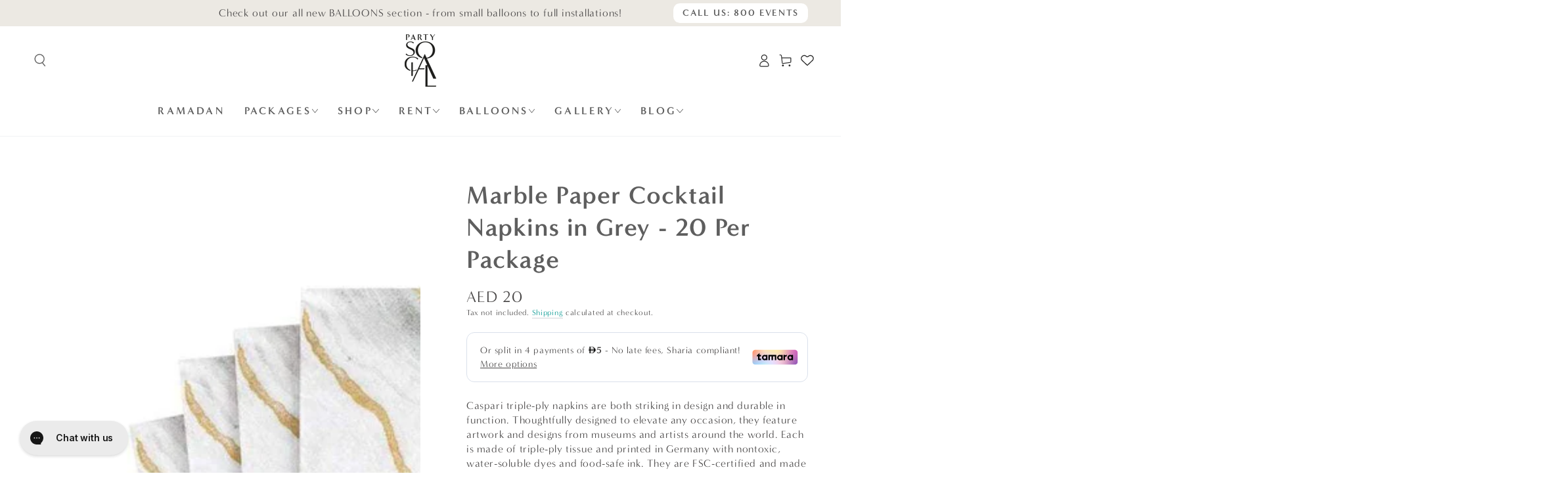

--- FILE ---
content_type: text/css
request_url: https://partysocial.ae/cdn/shop/t/46/assets/custom.css?v=11614476081197037731703071123
body_size: 1853
content:
:root{--sm-color-pri: #00968F;--sm-color-sec: ;--sm-color-light: #FFFFFF;--sm-color-dark: #5E5E5E;--sm-color-dark-sec: #212121;--sm-color-lightdark: #EBEAEA;--sm-color-accent: #00968F;--sm-color-lightaccent: #EBF1EE}.button,.shopify-challenge__button,.shopify-payment-button__button{min-height:3rem;min-width:14rem}.shopify-payment-button__button{background-color:var(--sm-color-dark-sec)!important;color:var(--sm-color-light);border:none!important;line-height:1!important}h1,.h1{font-size:2rem}.mega-menu__item-link .header__menu-item{color:#474545}.list-menu-child .list-menu__item{color:#5e5e5e}.list-menu-child .label{font-weight:400!important}.quantity__button{background-color:#f9f9f9}.quantity__button,.quantity__input{color:var(--sm-color-pri);font-size:1.8rem}.price--on-sale .price__sale{flex-direction:row-reverse}.price--on-sale .price-item--sale{color:var(--sm-color-dark-sec)}.price--on-sale .price-item--regular:before{border-bottom:.1rem solid var(--sm-color-dark)}.price--on-sale .price-item--regular{color:var(--sm-color-dark)}.price--on-sale .price__badge-sale{padding:1rem 3rem;border-radius:10px;background-color:var(--sm-color-dark-sec);color:var(--sm-color-light);font-size:1.8rem}.product__info-container .price{align-items:center}fieldset.product-form__input .form__label{text-transform:none}.product-form__input input[type=radio]+.color__swatch:before,.product-form__input input[type=radio]+.color__swatch:after,.product-form__input input[type=radio]+.color__swatch .color__swatch-dot:after{transform:scale(.9)}.product-form__input input[type=radio]+.color__swatch .color__swatch-dot:after{box-shadow:inset 0 0 0 .1rem var(--sm-color-dark)}.fera-stars-rating{font-size:2rem}.button--small{font-size:max(calc(var(--font-button-size) - 6px),1.2rem)}@media screen and (hover: hover){.product-form__input input[type=radio]+.color__swatch:hover:before,.product-form__input input[type=radio]+.color__swatch:hover:after{transform:scale(1)}}.sm_payments_underbuy{display:flex;align-items:center;justify-content:space-between;padding:0 1.5rem}.sm_payments_underbuy .sm_payments_text{font-size:1.6rem;line-height:1;margin:0}.product__inventory .accent-3:after{background:linear-gradient(90deg,#ffb503 0,#56595c 90%)}.card-information__text{color:var(--sm-color-dark);font-size:1.6rem}.sm_selling_part .card-information__text{color:#fff}.card__colors--large .color-swatch,.card__colors--large .color-swatch a:before{width:2.2rem;height:2.2rem}@media screen and (min-width: 769px){h1,.h1{font-size:3rem}.product-details .accordion .summary__title{padding:1.8rem 0}fieldset.product-form__input .form__label{font-size:1.8rem}.product-form__input .form__label-info{font-size:1.5rem}}@media screen and (min-width: 961px){h1,.h1{font-size:3.8rem}.product__info-container .price--medium bdi{font-size:calc(var(--font-heading-scale) * 2.4rem)}}.announcement-slider{height:40px!important}a.announce_btn_label{font-size:1.4rem;position:absolute;top:50%;right:0;transform:translateY(-50%);min-height:20px!important;height:30px;min-width:max-content;padding:10px 14px;line-height:1;letter-spacing:.12em;background-color:var(--sm-color-light);color:#5e5e5e;border:none}a.announce_btn_label:hover{color:var(--sm-color-light);background-color:var(--sm-color-pri);border:none}.header__menu-item{color:#5e5e5e}.header__menu-item .icon-caret{display:block}.header__right,.list-menu--inline{align-items:center}.header_btn_label{position:static;min-height:20px!important;height:34px;min-width:max-content;padding:10px 14px;line-height:1;letter-spacing:.12em;background-color:var(--sm-color-pri);border-color:var(--sm-color-pri);color:var(--sm-color-light);border-radius:10px}.guarantee-icon--large{--icon-height: 4rem!important}.guarantees.guarantees--colored{padding-inline-start:0;padding-inline-end:0}.sm_header_trust .guarantees--horizontal .guarantee__item .h3{font-size:1.8rem;line-height:1.4}.guarantees--horizontal .guarantee__icon{background-color:rgb(var(--color-icon));border-radius:50%;width:80px;height:80px;display:flex;align-items:center;justify-content:center}.guarantees slider-component .grid{margin-top:0}.guarantees slider-component .grid .grid__item use-animate>div{display:flex;align-items:flex-start;justify-content:center;flex-direction:column}section:has(.page-width>.guarantees){color:rgb(var(--color-foreground));background:var(--gradient-background);background-color:rgb(var(--color-background))}.collage-content .collage-content__info{align-items:center!important;justify-content:center!important}.collage-content .collage-content__info .card-information__text{text-transform:uppercase;font-size:34px}.rich-text__text{max-width:111.5rem}.sm_next_party{display:flex;align-items:center;justify-content:center;gap:2rem;max-width:100%;flex-wrap:wrap}section:has(.page-width>.rich-text){background:var(--gradient-background);background-color:rgb(var(--color-background))}.sm_next_party .sm_next_party_item{display:flex;align-items:center;justify-content:flex-start;gap:8px;min-width:max-content}.sm_next_party .sm_next_party_item .sm_num_party{min-width:4rem;height:4rem;border-radius:50%;display:flex;align-items:center;justify-content:center;background-color:#ebf1ee;font-size:22px;line-height:1;color:#858585}.sm_next_party .sm_next_party_item .sm_text_party{font-size:22px;line-height:1;color:#858585;font-weight:400}.quotes .title-wrapper .title{color:#5e5e5e}section:has(.section--padding>.quotes){background-color:var(--sm-color-lightdark)}.sm_quotes_btn{position:absolute;top:0;right:0;transform:translateY(-50%);text-decoration:underline;font-size:1.8rem;line-height:1.4;font-weight:400;color:var(--sm-color-dark)}.quotes-grid quote-slider .quote__list{align-items:center}.quotes-grid{position:relative;align-items:center;--grid-horizontal-spacing: 10rem}.quotes-grid .grid__item{flex-grow:1}.quotes-grid .grid__item.grid__item_first{max-width:calc(40% - 5rem);width:100%}.quotes-grid .grid__item.grid__item_second{max-width:calc(60% - 5rem);width:100%}.quotes-grid quote-slider .slider-buttons{bottom:0}.quotes-grid quote-slider .slider-button{background-color:var(--sm-color-pri);color:var(--sm-color-light);text-align:center}.quotes-grid quote-slider .slider-button:hover{color:var(--sm-color-light)}.quote__blockquote .rating-star{--font-size: 3!important}.quotes .sm_author_box{display:flex;align-items:center;justify-content:flex-start;gap:1.5rem;margin-top:1.5rem}.quotes .sm_author_box .quote__author{margin-top:0;line-height:1;font-size:2rem;font-weight:600}.quotes .sm_author_box .author_cite{font-size:1.4rem;font-weight:400;line-height:1}.quotes .sm_author_box .sm_author_img{width:8rem;height:8rem;object-fit:cover;border-radius:50%}.multicolumn-card__subtitle{font-size:1.4rem;font-weight:400;line-height:1;padding:9px 13px;border:1px solid rgba(0,0,0,.1);color:var(--sm-color-dark);max-width:max-content;margin:0}.multicolumn-card__title{margin-bottom:1rem!important}.sm_tranformed_text .multicolumn-card{position:relative;width:100%}.sm_tranformed_text .multicolumn-card use-animate{width:80%}.sm_tranformed_text .multicolumn-card .multicolumn-card__info{position:absolute;top:30%;right:0;width:60%;background-color:var(--sm-color-light);padding:2rem}.sm_maps .banner__subheading{color:var(--sm-color-pri);font-size:1.8rem!important;text-transform:uppercase;margin-top:1rem}.sm_maps .typeset2{font-size:1.8rem}.sm_maps .sm_maps_hours .sm_maps_item{display:flex;align-items:center;justify-content:space-between}.sm_footer_icons .guarantees.guarantees--colored{padding-inline-start:0;padding-inline-end:0}.sm_footer_icons .guarantees--horizontal .guarantee__item .h3{font-size:2.2rem;line-height:1.4}.sm_footer_icons .guarantees--horizontal .guarantee__item .typeset{font-size:1.8rem;line-height:1.4;margin-top:3px}footer .accordion__title{font-size:2rem;letter-spacing:.04em}.footer .list-menu__item--link{font-size:1.8rem}.footer__copyright .policies:empty{display:none}.footer__copyright .copyright__content{font-size:1.6rem}.sm_glide_slider .collection-list.grid{gap:0}.sm_glide_slider .collection-list.grid .glide__slide{padding:0 .5rem}.sm_glide_slider .view-all{margin-top:2rem}.glide__arrows{position:absolute;top:-5rem;right:0;display:flex}.glide__arrows .glide__arrow{padding:0;display:flex;align-items:center;justify-content:center;background-color:var(--sm-color-pri);color:var(--sm-color-light);cursor:pointer;width:4.4rem;height:4.4rem;border:none}.glide__arrows .glide__arrow svg{width:20px;height:20px}.glide__arrows .glide__arrow--left svg{transform:rotate(180deg)}.sm_count_section .guarantees--horizontal .guarantee__item .h4{font-size:1.6rem;line-height:1;margin-top:0}.sm_count_section .guarantee__item .rte{font-size:1.4rem;line-height:1.2;margin-top:.8rem}.sm_count_section .guarantees-icon--colored .guarantee__icon{width:7.2rem;height:7.2rem}.pdp_trust-icons{border-radius:8px;padding:15px;background-color:#ebebeb;display:flex;align-items:center;justify-content:center;gap:2rem;text-align:left;margin-top:40px;position:relative;flex-wrap:wrap;overflow-y:hidden;overflow-x:auto;scroll-snap-type:x mandatory;scroll-behavior:smooth;scrollbar-width:thin}.pdp_trust-icons .pdp_trust-icon{display:flex;align-items:center;justify-content:flex-start;gap:1rem}.pdp_trust-icons .pdp_trust-icon .pdp_trust-img{height:43px;width:auto}.pdp_trust-icons .pdp_trust-icon .pdp_trust-text{font-family:Gilmer;font-size:15px;line-height:19px;font-weight:500;white-space:nowrap;text-transform:capitalize}@media screen and (max-width: 960px){.sm_tranformed_text .multicolumn-card{gap:0}.sm_tranformed_text .multicolumn-card use-animate{width:100%}.sm_tranformed_text .multicolumn-card .multicolumn-card__info{position:static;width:100%}.sm_count_section .guarantees--horizontal .guarantee__item{flex-direction:column;align-items:center;text-align:center}.sm_count_section .guarantees slider-component .grid .grid__item use-animate>div{align-items:center;margin-top:2rem}.sm_next_party{flex-direction:column}.sm_next_party .sm_next_party_item .sm_text_party{font-size:1.8rem}.sm_glide_slider .collection-list.grid .glide__slide{padding:0}.collection-list:has(>.glide) .title-wrapper{margin-bottom:4rem}}@media screen and (min-width: 960px) and (max-width: 1200px){.sm_tranformed_text .multicolumn-card .multicolumn-card__info{width:76%}}@media screen and (max-width: 749px){.collage--mobile .collage__item--left{grid-column:span 2}.collage--mobile .collage__item--left:nth-child(3n){grid-column-start:span 2!important}.quotes-grid .grid__item.grid__item_first{max-width:100%}.quotes-grid .grid__item.grid__item_second{max-width:90%;margin:1rem auto 0}.sm_footer_icons .guarantees--horizontal .guarantee__item .h3{font-size:1.6rem}.sm_footer_icons .guarantees--horizontal .guarantee__item .typeset{font-size:1.4rem}.sm_footer_icons .slider-mobile-gutter>.slider.grid--2-col>.grid__item{width:62%}.sm_maps .banner__subheading{font-size:1.2rem!important}.sm_maps .typeset2{font-size:1.6rem}.glide__arrows{top:-3.4rem}.glide__arrows .glide__arrow{width:3rem;height:3rem}.glide__arrows .glide__arrow svg{width:1.6rem;height:1.6rem}.sm_next_party .sm_next_party_item .sm_num_party{min-width:3rem;height:3rem;font-size:1.8rem}.sm_next_party .sm_next_party_item{min-width:100%;text-align:left}.price--on-sale .price__badge-sale{padding:.7rem 2rem;font-size:1.6rem}.button,.button-label,.shopify-challenge__button,.shopify-payment-button__button{font-size:14px}.sm_footer_icons .slider-mobile-gutter>.slider.grid--2-col>.grid__item use-animate{display:flex;column-gap:1rem}footer .accordion__title{font-size:1.6rem}.sm_payments_underbuy{flex-direction:column;row-gap:1rem}.pdp_trust-icons{gap:2rem}}@media screen and (min-width: 750px){.collage{grid-template-columns:repeat(2,minmax(0,1fr))!important}.collage__item--left:nth-child(3n-2),.collage__item--left:nth-child(3n-1),.collage__item--left:nth-child(3n){grid-column:span 1!important}.collection-list.grid{--grid-horizontal-spacing: 1rem}.collection-list--4-items .grid__item{width:calc(25% - var(--grid-horizontal-spacing) * 3 / 4)!important}.header__left{width:9.9rem}.header__right .header__icon{width:3.3rem}}@media screen and (min-width: 990px){.banner--map .banner__box{max-width:43rem!important}}
/*# sourceMappingURL=/cdn/shop/t/46/assets/custom.css.map?v=11614476081197037731703071123 */


--- FILE ---
content_type: text/javascript
request_url: https://partysocial.ae/cdn/shop/t/46/assets/color-swatches.js?v=17098340035469550161699942558
body_size: 1746
content:
class ColorSwatch extends HTMLElement{constructor(){super(),this.cached={},this.variantId=this.dataset.variantId,this.container=this.closest(".card-wrapper"),this.variantId||theme.config.mqlSmall?(this.addEventListener("mouseenter",this.onHoverHandler.bind(this)),this.querySelector("a").addEventListener("click",event=>event.preventDefault())):this.addEventListener("mouseenter",this.onHoverHandler.bind(this))}onHoverHandler(){this.variantId?theme.config.mqlSmall?this.colorSwatchChange():this.colorSwatchFetch():this.colorSwatchChange()}colorSwatchChange(forceUpdate){const image=this.container.querySelector(".card--image-animate.media img");(image!==null||forceUpdate)&&(image!==null&&(image.src=this.dataset.src,image.srcset=this.dataset.srcset),this.container.querySelectorAll(".color-swatch").forEach(swatch=>{swatch.classList.remove("is-active")}),this.classList.add("is-active"),this.container.querySelector(".card--image-animate.media").style.display="block",this.container.querySelector(".card-media-video").style.display="none")}colorSwatchFetch(){const productHandle=this.dataset.productHandle,collectionHandle=this.dataset.collectionHandle;let sectionUrl=`${window.routes.root_url}/products/${productHandle}?variant=${this.variantId}&view=card`;if(collectionHandle.length>0&&(sectionUrl=`${window.routes.root_url}/collections/${collectionHandle}/products/${productHandle}?variant=${this.variantId}&view=card`),sectionUrl=sectionUrl.replace("//","/"),this.cached[sectionUrl]){this.renderProductInfo(this.cached[sectionUrl]);return}fetch(sectionUrl).then(response=>response.text()).then(responseText=>{const html=new DOMParser().parseFromString(responseText,"text/html");this.cached[sectionUrl]=html,this.renderProductInfo(html)}).catch(e=>{console.error(e)})}renderProductInfo(html){this.updateButtons(html),this.updateTitle(html),this.updatePrice(html),this.colorSwatchChange(!0)}updateTitle(html){const selector=".card-information__text",destination=this.container.querySelector(selector),source=html.querySelector(selector);source&&destination&&(destination.innerHTML=source.innerHTML+"<small>&ndash;&nbsp;"+this.getAttribute("title")+"</small>")}updatePrice(html){if(html.querySelector("color-swatch-radios"))return;const selector=".price",destination=this.container.querySelector(selector),source=html.querySelector(selector);source&&destination&&(destination.innerHTML=source.innerHTML)}updateButtons(html){const selector=".card-information__button",destination=this.container.querySelector(selector),source=html.querySelector(selector);source&&destination&&(destination.innerHTML=source.innerHTML),destination.classList.remove("is-expanded"),source.classList.contains("is-expanded")&&destination.classList.add("is-expanded")}}customElements.define("color-swatch",ColorSwatch);class ColorSwatchRadios extends HTMLElement{constructor(){super(),this.classes={soldOut:"price--sold-out",onSale:"price--on-sale",noCompare:"price--no-compare",hidden:"hidden",loading:"loading"},this.selectors={cardWrapper:".card-wrapper",priceWrapper:".price",price:".price__regular .price-item--regular",comparePrice:".price__sale .price-item--regular",salePrice:".price__sale .price-item--sale",unitWrapper:".unit-price",unitPrice:"[data-unit-price]",unitPriceBaseUnit:"[data-unit-base]"},this.miniCart=document.querySelector("mini-cart"),this.init(),this.addEventListener("change",this.onVariantChange);const buttons=this.querySelectorAll(".swatch:not(.disabled)");buttons.forEach(button=>button.addEventListener("mouseenter",this.onEnterHandler.bind(this))),buttons.forEach(button=>button.addEventListener("mouseleave",this.onLeaveHandler.bind(this))),this.querySelectorAll(".swatch:not(.disabled) input").forEach(input=>input.addEventListener("click",this.onClickHandler.bind(this)))}cacheElements(){this.container=this.closest(this.selectors.cardWrapper),this.cache={priceWrapper:this.container.querySelector(this.selectors.priceWrapper),price:this.container.querySelector(this.selectors.price),comparePrice:this.container.querySelector(this.selectors.comparePrice),salePrice:this.container.querySelector(this.selectors.salePrice),priceHTML:this.container.querySelector(this.selectors.priceWrapper).cloneNode(!0).innerHTML,priceClass:this.container.querySelector(this.selectors.priceWrapper).cloneNode(!0).getAttribute("class")}}onClickHandler(event){const input=event.currentTarget,button=input.parentNode,variantId=this.currentVariant.id;if(variantId){if(document.body.classList.contains("template-cart")||!window.shopSettings.cartDrawer){Shopify.postLink(window.routes.cart_add_url,{parameters:{id:variantId,quantity:1}});return}input.setAttribute("disabled",""),button.classList.add(this.classes.loading);const sections=this.miniCart?this.miniCart.getSectionsToRender().map(section=>section.id):[],body=JSON.stringify({id:variantId,quantity:1,sections,sections_url:window.location.pathname});fetch(`${window.routes.cart_add_url}`,{...fetchConfig("javascript"),body}).then(response=>response.json()).then(parsedState=>{this.miniCart&&this.miniCart.renderContents(parsedState)}).catch(e=>{console.error(e)}).finally(()=>{input.removeAttribute("disabled"),button.classList.remove(this.classes.loading)})}}onEnterHandler(event){const input=event.currentTarget.querySelector("input");input.checked=!0,this.dispatchEvent(new Event("change")),setTimeout(()=>{this.cacheElements(),this.updatePrice(),this.updateUnitPrice()})}onLeaveHandler(){this.cache.priceWrapper.innerHTML=this.cache.priceHTML,this.cache.priceWrapper.setAttribute("class",this.cache.priceClass)}onVariantChange(){this.updateOptions(),this.updateMasterId()}init(){this.updateOptions(),this.updateMasterId(),this.setAvailability()}updatePrice(){const variant=this.currentVariant;variant&&(this.cache.priceWrapper.classList.remove(this.classes.soldOut),this.cache.priceWrapper.classList.remove(this.classes.onSale),this.cache.priceWrapper.classList.remove(this.classes.noCompare),variant.available==!1?this.cache.priceWrapper.classList.add(this.classes.soldOut):variant.compare_at_price>variant.price&&this.cache.priceWrapper.classList.add(this.classes.onSale),this.cache.price.innerHTML="<price-money><bdi>"+theme.Currency.formatMoney(variant.price,window.shopSettings.moneyFormat)+"</bdi></price-money>",variant.compare_at_price>variant.price&&(this.cache.comparePrice.innerHTML="<price-money><bdi>"+theme.Currency.formatMoney(variant.compare_at_price,window.shopSettings.moneyFormat)+"</bdi></price-money>",this.cache.salePrice.innerHTML="<price-money><bdi>"+theme.Currency.formatMoney(variant.price,window.shopSettings.moneyFormat)+"</bdi></price-money>"))}updateUnitPrice(){const variant=this.currentVariant;this.container.querySelector(this.selectors.unitWrapper)&&(variant&&variant.unit_price?(this.container.querySelector(this.selectors.unitPrice).innerHTML="<price-money><bdi>"+theme.Currency.formatMoney(variant.unit_price,window.shopSettings.moneyFormat)+"</bdi></price-money>",this.container.querySelector(this.selectors.unitPriceBaseUnit).innerHTML=theme.Currency.getBaseUnit(variant),this.container.querySelector(this.selectors.unitWrapper).classList.remove(this.classes.hidden)):this.container.querySelector(this.selectors.unitWrapper).classList.add(this.classes.hidden))}updateOptions(){const fieldsets=Array.from(this.querySelectorAll("fieldset"));this.options=fieldsets.map(fieldset=>Array.from(fieldset.querySelectorAll("input")).find(radio=>radio.checked).value)}updateMasterId(){this.currentVariant=this.getVariantData()?.find(variant=>!variant.options.map((option,index)=>this.options[index]===option).includes(!1))}getVariantData(){return this.variantData=this.variantData||JSON.parse(this.querySelector('[type="application/json"]').textContent),this.variantData}setAvailability(){if(!this.currentVariant)return;this.querySelectorAll(".variant-input-wrapper").forEach(group=>{this.disableVariantGroup(group)});const currentlySelectedValues=this.currentVariant.options.map((value,index)=>({value,index:`option${index+1}`})),initialOptions=this.createAvailableOptionsTree(this.variantData,currentlySelectedValues,this.currentVariant);for(var[option,values]of Object.entries(initialOptions))this.manageOptionState(option,values)}enableVariantOption(group,obj){const value=obj.value.replace(/([ #;&,.+*~\':"!^$[\]()=>|\/@])/g,"\\$1"),input=group.querySelector('input[data-option-value="'+value+'"]');input&&(input.removeAttribute("disabled"),input.parentNode.classList.remove("disabled"),obj.soldOut&&(input.setAttribute("disabled",""),input.parentNode.classList.add("disabled")))}disableVariantGroup(group){group.querySelectorAll("input").forEach(input=>{input.setAttribute("disabled",""),input.parentNode.classList.add("disabled")})}manageOptionState(option,values){const group=this.querySelector('.variant-input-wrapper[data-option-index="'+option+'"]');values.forEach(obj=>{this.enableVariantOption(group,obj)})}createAvailableOptionsTree(variants,currentlySelectedValues){return variants.reduce((options,variant)=>(Object.keys(options).forEach(index=>{if(variant[index]===null)return;let entry=options[index].find(option=>option.value===variant[index]);typeof entry>"u"&&(entry={value:variant[index],soldOut:!0},options[index].push(entry));const currentOption1=currentlySelectedValues.find(({value,index:index2})=>index2==="option1"),currentOption2=currentlySelectedValues.find(({value,index:index2})=>index2==="option2");switch(index){case"option1":entry.soldOut=entry.soldOut&&variant.available?!1:entry.soldOut;break;case"option2":currentOption1&&variant.option1===currentOption1.value&&(entry.soldOut=entry.soldOut&&variant.available?!1:entry.soldOut);case"option3":currentOption1&&variant.option1===currentOption1.value&&currentOption2&&variant.option2===currentOption2.value&&(entry.soldOut=entry.soldOut&&variant.available?!1:entry.soldOut)}}),options),{option1:[],option2:[],option3:[]})}}customElements.define("color-swatch-radios",ColorSwatchRadios);
//# sourceMappingURL=/cdn/shop/t/46/assets/color-swatches.js.map?v=17098340035469550161699942558


--- FILE ---
content_type: image/svg+xml
request_url: https://partysocial.ae/cdn/shop/files/03-footer-svg.svg?v=1700032596&width=26
body_size: -81
content:
<svg width="58" height="58" viewBox="0 0 58 58" fill="none" xmlns="http://www.w3.org/2000/svg">
<path d="M0.875 40.25H4.625V57.125H0.875M4.625 55.25C5.285 55.26 5.9375 55.3575 6.5725 55.5375L11.115 56.835C11.785 57.0275 12.4775 57.125 13.1725 57.125H19.28C21.1393 57.125 22.9323 56.4344 24.3112 55.1872C25.6901 53.9399 26.5566 52.225 26.7425 50.375L27.1175 44C27.1866 42.6973 26.8003 41.4111 26.0249 40.362C25.2494 39.3129 24.1332 38.5662 22.8675 38.25L21.0475 37.85C20.6419 37.749 20.2818 37.5152 20.0245 37.1858C19.7671 36.8565 19.6274 36.4505 19.6275 36.0325V31.8125C19.6275 31.0666 19.3312 30.3512 18.8037 29.8238C18.2763 29.2963 17.5609 29 16.815 29C16.0691 29 15.3537 29.2963 14.8263 29.8238C14.2988 30.3512 14.0025 31.0666 14.0025 31.8125V33.75C14.0025 36.2364 13.0148 38.621 11.2566 40.3791C9.49847 42.1373 7.1139 43.125 4.6275 43.125L4.625 55.25Z" stroke="#5E5E5E" stroke-width="1.5" stroke-linecap="round" stroke-linejoin="round"/>
<path d="M6.38024 25.59L4.73274 18.6575C4.58959 18.1188 4.56976 17.5547 4.67472 17.0072C4.77969 16.4598 5.00674 15.943 5.339 15.4955C5.67127 15.0479 6.10017 14.681 6.59382 14.4221C7.08746 14.1632 7.63314 14.0189 8.19024 14H53.5602C54.117 14.0198 54.6622 14.1647 55.1553 14.4239C55.6485 14.6831 56.077 15.0499 56.4091 15.4973C56.7411 15.9446 56.9683 16.4609 57.0736 17.008C57.179 17.5551 57.1599 18.1188 57.0177 18.6575L51.6727 41.1575C51.5015 41.9518 51.0667 42.6648 50.439 43.1809C49.8113 43.6969 49.0277 43.9856 48.2152 44H34.6252M12.1252 14L23.3752 0.875M49.6252 14L38.3752 0.875" stroke="#5E5E5E" stroke-width="1.5" stroke-linecap="round" stroke-linejoin="round"/>
</svg>


--- FILE ---
content_type: image/svg+xml
request_url: https://partysocial.ae/cdn/shop/files/01-footer-svg.svg?v=1700032596&width=26
body_size: -405
content:
<svg width="58" height="58" viewBox="0 0 58 58" fill="none" xmlns="http://www.w3.org/2000/svg">
<path d="M49.625 19.625V4.625C49.625 3.63044 49.2299 2.67661 48.5266 1.97335C47.8234 1.27009 46.8696 0.875 45.875 0.875H4.625C3.63044 0.875 2.67661 1.27009 1.97335 1.97335C1.27009 2.67661 0.875 3.63044 0.875 4.625V34.625C0.875 35.6196 1.27009 36.5734 1.97335 37.2767C2.67661 37.9799 3.63044 38.375 4.625 38.375H27.125M0.875 12.125H49.625M8.375 21.4925H23.375M8.375 28.9925H15.875M38.375 38.375H53.375C54.3696 38.375 55.3234 38.7701 56.0266 39.4734C56.7299 40.1766 57.125 41.1304 57.125 42.125V53.375C57.125 54.3696 56.7299 55.3234 56.0266 56.0266C55.3234 56.7299 54.3696 57.125 53.375 57.125H38.375C37.3804 57.125 36.4266 56.7299 35.7233 56.0266C35.0201 55.3234 34.625 54.3696 34.625 53.375V42.125C34.625 41.1304 35.0201 40.1766 35.7233 39.4734C36.4266 38.7701 37.3804 38.375 38.375 38.375Z" stroke="#5E5E5E" stroke-width="1.5" stroke-linecap="round" stroke-linejoin="round"/>
<path d="M45.875 27.125C43.8859 27.125 41.9782 27.9152 40.5717 29.3217C39.1652 30.7282 38.375 32.6359 38.375 34.625V38.375H53.375V34.625C53.375 32.6359 52.5848 30.7282 51.1783 29.3217C49.7718 27.9152 47.8641 27.125 45.875 27.125ZM45.875 46.885C46.1236 46.885 46.3621 46.9838 46.5379 47.1596C46.7137 47.3354 46.8125 47.5739 46.8125 47.8225C46.8125 48.0711 46.7137 48.3096 46.5379 48.4854C46.3621 48.6612 46.1236 48.76 45.875 48.76C45.6264 48.76 45.3879 48.6612 45.2121 48.4854C45.0363 48.3096 44.9375 48.0711 44.9375 47.8225C44.9375 47.5739 45.0363 47.3354 45.2121 47.1596C45.3879 46.9838 45.6264 46.885 45.875 46.885Z" stroke="#5E5E5E" stroke-width="1.5" stroke-linecap="round" stroke-linejoin="round"/>
</svg>


--- FILE ---
content_type: image/svg+xml
request_url: https://partysocial.ae/cdn/shop/files/02-footer-svg.svg?v=1700032596&width=26
body_size: -346
content:
<svg width="58" height="58" viewBox="0 0 58 58" fill="none" xmlns="http://www.w3.org/2000/svg">
<path d="M27.125 45.875C26.1304 45.875 25.1766 45.4799 24.4733 44.7766C23.7701 44.0734 23.375 43.1196 23.375 42.125V23.375C23.375 22.3804 23.7701 21.4266 24.4733 20.7233C25.1766 20.0201 26.1304 19.625 27.125 19.625H53.375C54.3696 19.625 55.3234 20.0201 56.0266 20.7233C56.7299 21.4266 57.125 22.3804 57.125 23.375V42.125C57.125 43.1196 56.7299 44.0734 56.0266 44.7766C55.3234 45.4799 54.3696 45.875 53.375 45.875H49.625V57.125L38.375 45.875H27.125Z" stroke="#5E5E5E" stroke-width="1.5" stroke-linecap="round" stroke-linejoin="round"/>
<path d="M15.875 30.875L8.375 38.375V27.125H4.625C3.63044 27.125 2.67661 26.7299 1.97335 26.0267C1.27009 25.3234 0.875 24.3696 0.875 23.375V4.625C0.875 3.63044 1.27009 2.67661 1.97335 1.97335C2.67661 1.27009 3.63044 0.875 4.625 0.875H30.875C31.8696 0.875 32.8234 1.27009 33.5267 1.97335C34.2299 2.67661 34.625 3.63044 34.625 4.625V12.125" stroke="#5E5E5E" stroke-width="1.5" stroke-linecap="round" stroke-linejoin="round"/>
</svg>


--- FILE ---
content_type: text/json
request_url: https://conf.config-security.com/model
body_size: 86
content:
{"title":"recommendation AI model (keras)","structure":"release_id=0x43:4a:45:4c:52:21:7d:31:24:34:2f:32:23:78:45:37:2c:6c:6e:71:29:50:5e:2c:5e:24:2a:53:65;keras;gp3gt842ccjt86as0pnfmpyiu3p6j6rl3iorscsmzi27t1cuuwvjx1g2k67hmiyx50sv295w","weights":"../weights/434a454c.h5","biases":"../biases/434a454c.h5"}